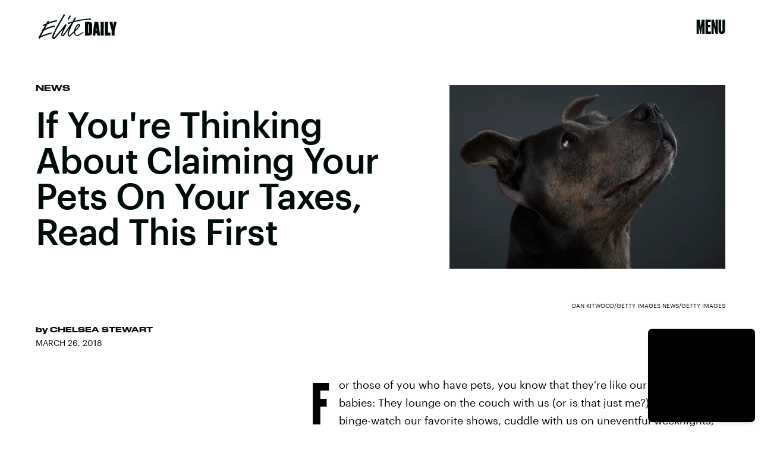

--- FILE ---
content_type: text/html; charset=utf-8
request_url: https://www.google.com/recaptcha/api2/aframe
body_size: 270
content:
<!DOCTYPE HTML><html><head><meta http-equiv="content-type" content="text/html; charset=UTF-8"></head><body><script nonce="FiwzIMke6L7kS95NCxvZWA">/** Anti-fraud and anti-abuse applications only. See google.com/recaptcha */ try{var clients={'sodar':'https://pagead2.googlesyndication.com/pagead/sodar?'};window.addEventListener("message",function(a){try{if(a.source===window.parent){var b=JSON.parse(a.data);var c=clients[b['id']];if(c){var d=document.createElement('img');d.src=c+b['params']+'&rc='+(localStorage.getItem("rc::a")?sessionStorage.getItem("rc::b"):"");window.document.body.appendChild(d);sessionStorage.setItem("rc::e",parseInt(sessionStorage.getItem("rc::e")||0)+1);localStorage.setItem("rc::h",'1769447911999');}}}catch(b){}});window.parent.postMessage("_grecaptcha_ready", "*");}catch(b){}</script></body></html>